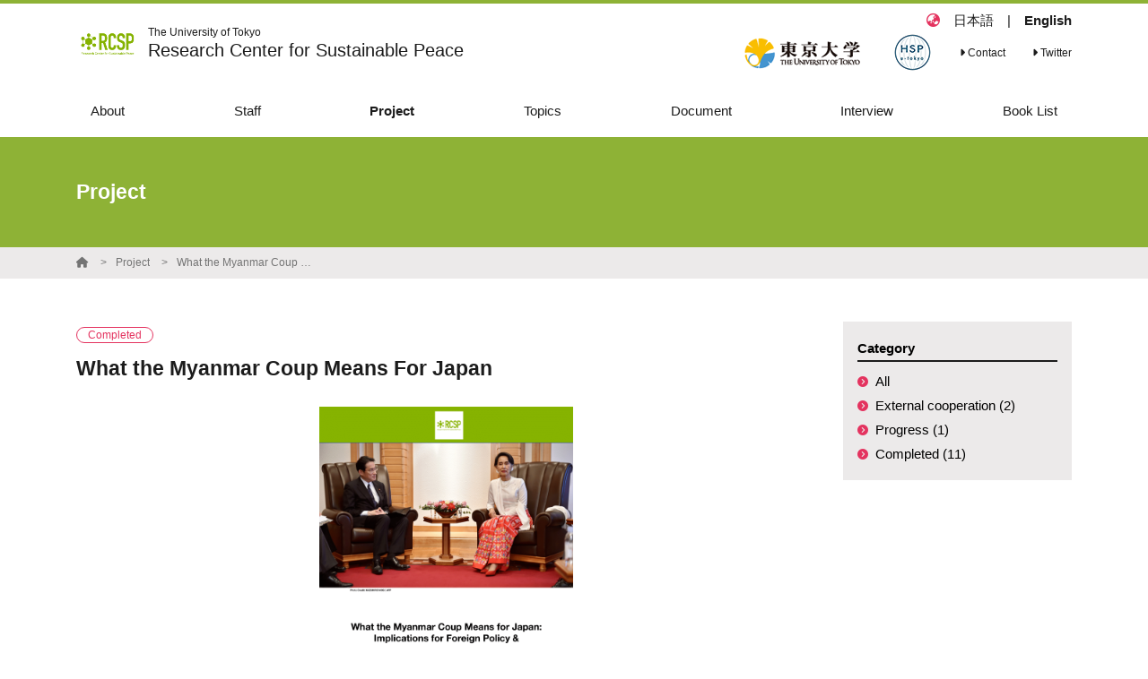

--- FILE ---
content_type: text/html; charset=UTF-8
request_url: https://rcsp.c.u-tokyo.ac.jp/en/project/detail/36
body_size: 7377
content:
<!DOCTYPE html>
<html class="no-js" lang="en">
<head>
                        <!-- Global site tag (gtag.js) - Google Analytics -->
            <script async src="https://www.googletagmanager.com/gtag/js?id=G-ZZRT2SF60Y"></script>
            <script>
                window.dataLayer = window.dataLayer || [];
                function gtag(){dataLayer.push(arguments);}
                gtag('js', new Date());

                gtag('config', 'G-ZZRT2SF60Y');
            </script>
                <meta http-equiv="X-UA-Compatible" content="IE=edge">
    <meta charset="utf-8">
    <title>What the Myanmar Coup Means For Japan | Research Center for Sustainable Peace - The University of Tokyo</title>
    <meta name="keywords" content="">
    <meta name="description" content="On February 1, 2021, Myanmar&amp;rsquo;s military toppled the civilian government headed by Aung San Suu Kyi in a coup d&amp;rsquo;&amp;eacute;tat antic">
                    <base href="https://rcsp.c.u-tokyo.ac.jp/en/" target="_self">
    
    <meta name="viewport" content="width=device-width, initial-scale=1, maximum-scale=1, user-scalable=no">
    <meta name="format-detection" content="telephone=no, address=no, email=no">
    <meta property="og:title" content="What the Myanmar Coup Means For Japan | Research Center for Sustainable Peace - The University of Tokyo">
    <meta property="og:description" content="On February 1, 2021, Myanmar&amp;rsquo;s military toppled the civilian government headed by Aung San Suu Kyi in a coup d&amp;rsquo;&amp;eacute;tat antic">
    <meta property="og:url" content="https://rcsp.c.u-tokyo.ac.jp/en/project/detail/36">
    <meta property="og:image" content="">
    <meta property="og:site_name" content="Research Center for Sustainable Peace - The University of Tokyo">
    <meta property="og:locale" content="ja_JP">
    <meta property="og:type" content="website">
    <meta name="twitter:card" content="summary_large_image">
    <link rel="canonical" href="https://rcsp.c.u-tokyo.ac.jp/en/project/detail/36">
    <link rel="apple-touch-icon" href="https://s3-ap-northeast-1.amazonaws.com/pigeon-web/labby/setting/60bf39e346488.png">
    <link rel="icon" href="https://s3-ap-northeast-1.amazonaws.com/pigeon-web/labby/setting/60bf39e346488.png">
    <link rel="stylesheet" href="https://cdnjs.cloudflare.com/ajax/libs/font-awesome/6.5.1/css/all.min.css" integrity="sha512-DTOQO9RWCH3ppGqcWaEA1BIZOC6xxalwEsw9c2QQeAIftl+Vegovlnee1c9QX4TctnWMn13TZye+giMm8e2LwA==" crossorigin="anonymous" referrerpolicy="no-referrer" />
    <link rel="stylesheet" href="https://cdnjs.cloudflare.com/ajax/libs/bootstrap/4.6.2/css/bootstrap-grid.min.css" integrity="sha512-uzG4YY/dpwIEUrfjYud6T7ieVM06DwkHYiB28wgbtq0w4hSGx3XyDF2Oh/VaxB0hmyxyR3hYHNQc4Chb/dS1Sw==" crossorigin="anonymous" referrerpolicy="no-referrer" />
    <link rel="stylesheet" href="https://cdnjs.cloudflare.com/ajax/libs/froala-editor/2.9.5/css/froala_editor.min.css" integrity="sha256-WxhVxQAlxjC5vFFD000wQ+T9DsXg72iAGrodcy0aLt8=" crossorigin="anonymous" />
    <link rel="stylesheet" href="https://cdnjs.cloudflare.com/ajax/libs/froala-editor/2.9.5/css/froala_style.min.css" integrity="sha256-wHAaZezHEogGk9NJt9wV/obUjJPmmrcOyKH+guaXwGw=" crossorigin="anonymous" />
    <link rel="stylesheet" href="https://cdnjs.cloudflare.com/ajax/libs/drawer/3.2.2/css/drawer.min.css" integrity="sha512-6Rl2AX1gEIy8fZ2fv3G2bidTzGTYychcwX+ivC0EsYg5XbAf0OwxeATDb/AWhiluXKDCitkOdRIohCxlitGerQ==" crossorigin="anonymous" />
    <link rel="stylesheet" href="https://cdnjs.cloudflare.com/ajax/libs/lightbox2/2.11.3/css/lightbox.min.css" integrity="sha512-ZKX+BvQihRJPA8CROKBhDNvoc2aDMOdAlcm7TUQY+35XYtrd3yh95QOOhsPDQY9QnKE0Wqag9y38OIgEvb88cA==" crossorigin="anonymous" />
    <link href="https://fonts.googleapis.com/css?family=Josefin+Slab&display=swap" rel="stylesheet">
    <link rel="stylesheet" href="https://laboratory.loftal.jp/assets/main/css/style.css?v=160">
    <style>
    :root {
            --main-color: #8EB236;
            --main-color-c: #ffffff;
            --main-color-trans: rgba(142,178,54,0.5);
            --main-color-trans-20: rgba(142,178,54,0.2);
            --sub-color: #3f802d;
            --sub-color-c: #ffffff;
            --sub-color-trans: rgba(63,128,45,0.5);
            --sub-color-trans-20: rgba(63,128,45,0.2);
            --accent-color: #e4335f;
            --accent-color-c: #ffffff;
            --accent-color-trans: rgba(228,51,95,0.5);
            --accent-color-trans-20: rgba(228,51,95,0.2);
            --font-color: #1c1c1c;
            --font-color-c: #ffffff;
            --font-color-trans: rgba(28,28,28,0.5);
            --font-color-trans-20: rgba(28,28,28,0.2);
            --font-light-color: #6d6c69;
            --font-light-color-c: #ffffff;
            --font-light-color-trans: rgba(109,108,105,0.5);
            --font-light-color-trans-20: rgba(109,108,105,0.2);
            --bg-color: #ffffff;
            --bg-color-c: #000000;
            --bg-color-trans: rgba(255,255,255,0.5);
            --bg-color-trans-20: rgba(255,255,255,0.2);
            --header-bg-color: ;
            --header-bg-color-c: #000000;
            --header-bg-color-trans: rgb(0,0,0);
            --header-bg-color-trans-20: rgb(0,0,0);
            --link-color: #0693cd;
            --font-family: "游ゴシック Medium", "Yu Gothic Medium", 游ゴシック体, YuGothic,"ヒラギノ角ゴ ProN W3", "Hiragino Kaku Gothic ProN", メイリオ, Meiryo, verdana, sans-serif;
        }
</style>    <script src="https://cdnjs.cloudflare.com/ajax/libs/jquery/3.4.1/jquery.min.js" integrity="sha256-CSXorXvZcTkaix6Yvo6HppcZGetbYMGWSFlBw8HfCJo=" crossorigin="anonymous"></script>
        <style></style>
    <style>
        
    </style>
    </head>
<body class="bg-bg font-bg-c layout1-var client-84 lang-en drawer drawer--right ">
    <div class="l-outer-side">
        <header class="site-header header-type1 bg-bg font-font ">
    <div id="header" class="header-type1__pc d-none d-lg-block">
        <div class="header-type1__pc-main container">
            <div class="row justify-content-between align-items-center">
                <div class="col-md-6 mr-auto mt-3 mt-md-0">
                    <a href="./" class="site-brand">
            <div class="site-brand__image">
            <span style="background-image: url('https://s3-ap-northeast-1.amazonaws.com/pigeon-web/labby/setting/60bf39e346488.png');"></span>
        </div>
        <div class="site-brand__right">
                    <div class="site-brand__text-wrap">
                <div class="site-brand__subtitle small-font line-height-13">The University of Tokyo</div>
                <div class="site-brand__title medium-large-font line-height-13">Research Center for Sustainable Peace</div>
            </div>
            </div>
    </a>                </div>
                <div class="col-md-6">
                    <div class="row justify-content-end flex-wrap-reverse pb-2">
                        <div class="col-auto ml-auto">
                            <ul class="submenu row justify-content-end align-items-center">
                                                                    <li class="col-auto">
                                                                                    <a class="d-block" href="https://www.u-tokyo.ac.jp/en/index.html" target="_blank"><img src="https://s3-ap-northeast-1.amazonaws.com/pigeon-web/labby/banner_header/60e5640fbb5d4.gif" alt="東京大学"></a>
                                                                            </li>
                                                                    <li class="col-auto">
                                                                                    <a class="d-block" href="http://hsp.c.u-tokyo.ac.jp/en/" target="_blank"><img src="https://s3-ap-northeast-1.amazonaws.com/pigeon-web/labby/banner_header/60e6693ac7956.png" alt="HSP"></a>
                                                                            </li>
                                                                                                                                                                                                                <li class="submenu__item col-auto"><a class="submenu__link small-font" href="contact" ><i class="fa-solid fa-caret-right"></i>&nbsp;Contact</a></li>
                                                                                                                                                <li class="submenu__item col-auto"><a class="submenu__link small-font" href="https://twitter.com/UTokyo_RCSP" ><i class="fa-solid fa-caret-right"></i>&nbsp;Twitter</a></li>
                                                                                                </ul>
                        </div>
                                                    <div class="col-auto align-self-end ml-3">
                                <div class="row language">
                                    <div class="col-auto p-0"><i class="fa-solid fa-earth-asia font-accent"></i></div>
                                                                            <div class="col-auto "><a href="https://rcsp.c.u-tokyo.ac.jp/project/detail/36">日本語</a></div>|
                                        <div class="col-auto  font-bold"><a href="https://rcsp.c.u-tokyo.ac.jp/en/project/detail/36">English</a></div>
                                                                    </div>
                            </div>
                                                                    </div>
                </div>
            </div>
        </div>
        <div class="header-type1__pc-menu  py-3">
            <div class="container">
                <nav class="header-menu">
                    <ul class="pc-menu">
                                                                                                                                        <li class="pc-menu__item">
                                    <a class="pc-menu__link  " href="about" >
                                        <span>About</span>
                                                                            </a>
                                                                    </li>
                                                                                                                <li class="pc-menu__item">
                                    <a class="pc-menu__link  " href="member" >
                                        <span>Staff</span>
                                                                            </a>
                                                                    </li>
                                                                                                                <li class="pc-menu__item">
                                    <a class="pc-menu__link  -active " href="project" >
                                        <span>Project</span>
                                                                            </a>
                                                                    </li>
                                                                                                                <li class="pc-menu__item">
                                    <a class="pc-menu__link  " href="blog" >
                                        <span>Topics</span>
                                                                            </a>
                                                                    </li>
                                                                                                                <li class="pc-menu__item">
                                    <a class="pc-menu__link  " href="journal" >
                                        <span>Document</span>
                                                                            </a>
                                                                    </li>
                                                                                                                <li class="pc-menu__item">
                                    <a class="pc-menu__link  " href="page/interview" >
                                        <span>Interview</span>
                                                                            </a>
                                                                            <ul class="pc-menu__lower">
                                                                                            <li class="pc-menu__lower-item">
                                                    <a class="pc-menu__lower-link font-main-c" href="page/interview/2" >
                                                        Interview 2
                                                    </a>
                                                </li>
                                                                                            <li class="pc-menu__lower-item">
                                                    <a class="pc-menu__lower-link font-main-c" href="page/interview/3" >
                                                        
                                                    </a>
                                                </li>
                                                                                    </ul>
                                                                    </li>
                                                                                                                <li class="pc-menu__item">
                                    <a class="pc-menu__link  " href="page/booklist" >
                                        <span>Book List</span>
                                                                            </a>
                                                                            <ul class="pc-menu__lower">
                                                                                            <li class="pc-menu__lower-item">
                                                    <a class="pc-menu__lower-link font-main-c" href="page/booklist/1" >
                                                        Book List
                                                    </a>
                                                </li>
                                                                                    </ul>
                                                                    </li>
                                                                        </ul>
                </nav>
            </div>
        </div>
    </div>
    <div id="mb-header" class="header-type1__sp bg-bg d-lg-none">
    <div class="l-header-mobile">
        <div class="l-header-mobile__title">
            <a href="./" class="site-brand-mobile">
            <div class="site-brand-mobile__image">
            <span style="background-image: url('https://s3-ap-northeast-1.amazonaws.com/pigeon-web/labby/setting/60bf39e346488.png');"></span>
        </div>
        <div class="site-brand-mobile__right">
                    <div class="site-brand-mobile__text-wrap line-height-10">
                <span class="site-brand-mobile__subtitle tiny-font line-height-10">The University of Tokyo</span><br>                <span class="site-brand-mobile__title line-height-13">Research Center for Sustainable Peace</span>
            </div>
            </div>
    </a>        </div>
        <div class="l-header-mobile__menu">
            <a class="drawer-toggle hamburger-menu float-right d-lg-none">
                <span></span>
                <span></span>
                <span></span>
            </a>
        </div>
    </div>
</div></header>    </div>
    <nav class="drawer-nav" role="navigation" style="z-index: 1100;">
    <div class="l-drawer">
        <ul class="mobile-menu">
                            <li class="mobile-menu__item-lang">
                    <i class="fa-solid fa-earth-asia font-main-c"></i>
                    <span class="d-inline-block ml-1 mr-1 "><a class="mobile-menu__link" href="https://rcsp.c.u-tokyo.ac.jp/project/detail/36">日本語</a></span>
                    <span>|</span>
                    <span class="d-inline-block  font-bold"><a class="mobile-menu__link" href="https://rcsp.c.u-tokyo.ac.jp/en/project/detail/36">English</a></span>
                </li>
                                                                                        <li class="mobile-menu__item">
                        <a class="mobile-menu__link " href="about" >About</a>
                                            </li>
                                                                <li class="mobile-menu__item">
                        <a class="mobile-menu__link " href="member" >Staff</a>
                                            </li>
                                                                <li class="mobile-menu__item">
                        <a class="mobile-menu__link " href="project" >Project</a>
                                            </li>
                                                                <li class="mobile-menu__item">
                        <a class="mobile-menu__link " href="blog" >Topics</a>
                                            </li>
                                                                <li class="mobile-menu__item">
                        <a class="mobile-menu__link " href="journal" >Document</a>
                                            </li>
                                                                <li class="mobile-menu__item">
                        <a class="mobile-menu__link " href="page/interview" >Interview</a>
                                                    <a class="mobile-menu__open-lower" href="javascript:void(0);"><i class="fa-solid fa-caret-down"></i></a>
                            <ul class="mobile-menu__lower">
                                                                    <li class="mobile-menu__lower-item"><a class="mobile-menu__lower-link" href="page/interview/2" ><i class="fa-solid fa-caret-right"></i>&nbsp;Interview 2</a></li>
                                                                    <li class="mobile-menu__lower-item"><a class="mobile-menu__lower-link" href="page/interview/3" ><i class="fa-solid fa-caret-right"></i>&nbsp;</a></li>
                                                            </ul>
                                            </li>
                                                                <li class="mobile-menu__item">
                        <a class="mobile-menu__link " href="page/booklist" >Book List</a>
                                                    <a class="mobile-menu__open-lower" href="javascript:void(0);"><i class="fa-solid fa-caret-down"></i></a>
                            <ul class="mobile-menu__lower">
                                                                    <li class="mobile-menu__lower-item"><a class="mobile-menu__lower-link" href="page/booklist/1" ><i class="fa-solid fa-caret-right"></i>&nbsp;Book List</a></li>
                                                            </ul>
                                            </li>
                                        <li class="mobile-menu__spacer"></li>
                            <li class="mobile-menu__item-sub">
                                    </li>
                            <li class="mobile-menu__item-sub">
                                            <a class="mobile-menu__link -sub" href="contact" ><i class="fa-solid fa-caret-right"></i>&nbsp;Contact</a>
                                    </li>
                            <li class="mobile-menu__item-sub">
                                            <a class="mobile-menu__link -sub" href="https://twitter.com/UTokyo_RCSP" ><i class="fa-solid fa-caret-right"></i>&nbsp;Twitter</a>
                                    </li>
                    </ul>
            </div>
</nav>    <div class="l-outer-main">
        <main class="l-main">
                    <div style="" class="l-page-title container-fluid py-5">
    <div class="container">
        <h1 class="large-font font-bold">Project</h1>
    </div>
</div>    <div class="container-fluid bg-thin-gray font-dark-gray small-font py-1 mb-md-5 mb-4">
    <div class="container">
        <ul class="breadcrumbs">
                            <li class="breadcrumbs__item">
                                            <a class="breadcrumbs__link font-dark-gray text-truncate" href="./"><i class="fa-solid fa-house"></i></a>
                                    </li>
                            <li class="breadcrumbs__item">
                                            <a class="breadcrumbs__link font-dark-gray text-truncate" href="project">Project</a>
                                    </li>
                            <li class="breadcrumbs__item">
                                            <a class="breadcrumbs__link font-dark-gray text-truncate" href="/project/detail/36">What the Myanmar Coup Means For Japan</a>
                                    </li>
                    </ul>
    </div>
</div>    
    <div class="container my-5">
        <div class="row">
            <div class="col-lg-9">
                    <div class="mb-2"><span class="label">Completed</span></div>
    <h1 class="large-font font-bold mb-4 line-height-16">What the Myanmar Coup Means For Japan</h1>
            <img class="image-center mh-400 mb-3" src="https://s3-ap-northeast-1.amazonaws.com/pigeon-web/labby/project/MFDOk4RMl42KZCJDy7LZ7a0onN2KczDi.png" alt="">
        <div class="fr-view">
        <p>On February 1, 2021, Myanmar&rsquo;s military toppled the civilian government headed by Aung San Suu Kyi in a coup d&rsquo;&eacute;tat anticipated by few. The coup reversed nearly a decade of political and economic reforms in Myanmar that had first been initiated with the establishment of a semi-civilian government in November 2010, setting the country back onto a dark path of political and economic isolation.</p><p>&nbsp;</p><p>For Japan, one of the most significant beneficiaries of Myanmar&rsquo;s political and economic liberalization, the February 2021 coup brought about a number of economic and foreign policy challenges. Throughout out much of the Cold War, Japan enjoyed what many scholars refer to as a &ldquo;special relationship&rdquo; with Myanmar, as Tokyo often bucked the policy approach of other Western countries to provide war reparations, humanitarian aid, official development assistance, and other forms of economic assistance to Myanmar&rsquo;s military leaders&mdash;even during periods of increased international isolation.&nbsp;</p><p>&nbsp;</p><p>As a result of this so-called &ldquo;special relationship&rdquo; between the two countries, Japan significantly boosted its trade and investment with Myanmar after its political re-opening officially process kicked-off in 2011, becoming the country&rsquo;s largest foreign aid donor and one of its largest foreign investors. The February 1, 2021 military coup, and its ensuing aftermath, threatened to derail these substantial investments and upend the trajectory of the Japan-Myanmar relationship.&nbsp;</p><p>&nbsp;</p><p>From an investment perspective, the coup created a dilemma for Japanese aid agencies and private-sector firms. For Japanese companies in particular, the coup cast a growing and unwelcome spotlight on the growing business ties between some Japanese companies and state-owned enterprises controlled by Myanmar&rsquo;s military leaders. Prior to the coup, in August 2019, the United Nations International Fact-Finding Mission on Myanmar, released a report entitled the <em>Economic interests of the Myanmar military</em>, detailing how some international companies were financially contributing to human rights abuses committed by the military even while the country was under civilian control.&nbsp;</p><p>&nbsp;</p><p>Of particular significance was that the report unveiled direct links between Kirin, one of Japan&rsquo;s largest beer companies, and Myanmar Economic Holdings Limited (MEHL), a conglomerate owned and operated directly by the Myanmar military. The domestic and international backlash to Kirin&rsquo;s ties to the Myanmar military served as a cautionary tale to both Japanese and international companies conducting business in Myanmar, putting potential investors on high-alert and warning them of the future business and human rights risks of operating in the economy.</p><p>&nbsp;</p><p>After the February 2021 military coup, many international companies faced an increasingly difficult decision. On the one hand, the reputational risks associated with operating in a country now controlled by a regime credibly accused of genocide was not good for business. On the other, many international companies, especially Japanese conglomerates, had heavily invested in the economy. Thus, leaving the economy out-right would result in significant repercussions not only for their bottom line, but also for the workers and subcontractors that they employed.&nbsp;</p><p>&nbsp;</p><p>Against this backdrop, this report published by the Research Center for Sustainable Peace at the University of Tokyo (RCSP) aims to assess the impact of the February 1, 2021 military coup on both Japan&rsquo;s foreign policy toward Myanmar and the Japanese private sector&rsquo;s investment in the country, seeking to answer the question: &ldquo;What does the military coup mean for the future of Japan&rsquo;s economic and political relations with Myanmar?&rdquo;&nbsp;</p><p>&nbsp;</p><p>This is the first comprehensive research report published in English that details the fallout of the military coup on Japanese actors in Myanmar. It is also the first to delve into the specific implications of the military coup on the Japanese business community, examining to what extent current political conditions and compliance with international human rights standards such as the United Nations Guiding Principles on Human Rights (UNGPs) have impacted the decision-making of Japanese companies and their existing investments in the Myanmar economy.&nbsp;</p><p>&nbsp;</p><p><a href="https://s3-ap-northeast-1.amazonaws.com/pigeon-web/labby/froala/Y2xpZW50-84-646467870e07d.pdf" rel="noopener noreferrer" target="_blank">View the Report (PDF)</a></p>
    </div>
    <div class="my-3">
                    <div class="l-share-btns-row mt-5 mb-2">
        <ul class="sns-btns">
                            <li class="sns-btns__item">
                    <a class="sns-btns__link js-twitter-share" href="javascript: void(0);" target="_blank" rel="nofollow"><img class="sns-btns__img" src="https://laboratory.loftal.jp/assets/main/img/icon/icon_x.png" alt=""></a>
                </li>
                                        <li class="sns-btns__item">
                    <a class="sns-btns__link js-line-share" href="javascript: void(0);" target="_blank" rel="nofollow"><img class="sns-btns__img" src="https://laboratory.loftal.jp/assets/main/img/icon/icon_line@2x.png" alt=""></a>
                </li>
                                        <li class="sns-btns__item">
                    <a class="sns-btns__link js-hatena-share" href="javascript: void(0);" target="_blank" rel="nofollow"><img class="sns-btns__img" src="https://laboratory.loftal.jp/assets/main/img/icon/icon_hatena@2x.png" alt=""></a>
                </li>
                                        <li class="sns-btns__item">
                    <a class="sns-btns__link js-facebook-share" href="javascript: void(0);" target="_blank" rel="nofollow"><img class="sns-btns__img" src="https://laboratory.loftal.jp/assets/main/img/icon/icon_fb@2x.png" alt=""></a>
                </li>
                                </ul>
    </div>
    </div>
            </div>
            <div class="col-lg-3">
                        <div class="l-side h-100 mt-4 mt-lg-0">
                    <div class="p-3 mb-4 bg-thin-gray font-black">
            <h4 class="heading-border-bottom mb-2">Category</h4>
            <ul class="side-list">
                <li class="side-list__item"><a class="side-list__link" href="project">All</a></li>
                                    <li class="side-list__item"><a class="side-list__link " href="project/category/3">External cooperation (2)</a></li>
                                    <li class="side-list__item"><a class="side-list__link " href="project/category/1">Progress (1)</a></li>
                                    <li class="side-list__item"><a class="side-list__link " href="project/category/2">Completed (11)</a></li>
                            </ul>
        </div>
                    </div>            </div>
        </div>
    </div>
        </main>
                                

        <a class="scroll-to-top bg-thin-gray font-dark-gray py-1 big-font" href="javascript: void(0);"><i class="fa-solid fa-angle-up"></i></a>
<footer class="container-fluid pt-5 bg-sub font-sub-c">
    <div class="footer-brand-default row flex-column">
    <div class="footer-brand-default__subtitle col-auto align-self-center text-center line-height-15 small-font">
        The University of Tokyo
    </div>
    <div class="footer-brand-default__title col-auto align-self-center text-center large-font">
        Research Center for Sustainable Peace
    </div>
</div>    <div class="row flex-column mt-4">
        <div class="col-auto">
            <ul class="row justify-content-center">
                                                                                                <li class="col-auto">
                            <a href="about" class="font-main-c">About</a>
                        </li>
                                                                                <li class="col-auto">
                            <a href="member" class="font-main-c">Staff</a>
                        </li>
                                                                                <li class="col-auto">
                            <a href="project" class="font-main-c">Project</a>
                        </li>
                                                                                <li class="col-auto">
                            <a href="blog" class="font-main-c">Topics</a>
                        </li>
                                                                                <li class="col-auto">
                            <a href="journal" class="font-main-c">Document</a>
                        </li>
                                                                                <li class="col-auto">
                            <a href="page/interview" class="font-main-c">Interview</a>
                        </li>
                                                                                <li class="col-auto">
                            <a href="page/booklist" class="font-main-c">Book List</a>
                        </li>
                                                </ul>
        </div>
        <div class="col-auto mt-4">
            <ul class="row justify-content-center">
                                                                                                <li class="col-auto">
                            <a href="contact" class="font-main-c small-font" ><i class="fa-solid fa-caret-right"></i>&nbsp;Contact</a>
                        </li>
                                                                                <li class="col-auto">
                            <a href="https://twitter.com/UTokyo_RCSP" class="font-main-c small-font" ><i class="fa-solid fa-caret-right"></i>&nbsp;Twitter</a>
                        </li>
                                                </ul>
        </div>
        <div class="col-auto mt-4">
            <ul class="row justify-content-center">
                <li class="col-auto">
                    <a href="/cookie-policy" class="font-main-c small-font">Cookie Policy <i class="fa-solid fa-up-right-from-square"></i></a>
                </li>
            </ul>
        </div>
                <div class="col-auto mt-4 mb-3 align-self-center">
                            &copy; 2021-2026 Research Center for Sustainable Peace
                    </div>
                    <div class="col-auto my-2 align-self-end font-labby">
                <a href="https://labby.jp/?from=lab&cid=84" target="_blank">Powered by Labby <i class="fa-solid fa-up-right-from-square small-font"></i></a>
            </div>
            </div>
</footer>        <div class="l-fixed">
    </div>
    </div>
        <script src="https://cdnjs.cloudflare.com/ajax/libs/css-vars-ponyfill/2.4.2/css-vars-ponyfill.min.js" integrity="sha512-UEPuiicGMNkK/kdnItt775yjSg+zx+NvSiB652F1N0OcBzQDlKcY9GtnqvUUQWuKyeijpboER9yLB5l1VPw5yQ==" crossorigin="anonymous"></script>
    <script type="text/javascript" src="https://laboratory.loftal.jp/assets/main/js/noimage.js?v=1"></script>
    <script type="text/javascript" src="https://laboratory.loftal.jp/assets/main/js/common.js?v=12"></script>
    <script type="text/javascript" src="https://laboratory.loftal.jp/assets/main/js/sns-share.js?v=2"></script>
    <script async src="https://platform.twitter.com/widgets.js" charset="utf-8"></script>
    <script src="https://cdnjs.cloudflare.com/ajax/libs/iScroll/5.2.0/iscroll.min.js" integrity="sha512-wstvQlySDtT//3yKfbxpy8AS5b4UQ0tnItav8dGCVLGO3u/Ymb6mUEgVzDL8a/DXdtiuhsTj2ElDsXQ+E2cDYA==" crossorigin="anonymous"></script>
    <script src="https://cdnjs.cloudflare.com/ajax/libs/drawer/3.2.2/js/drawer.min.js" integrity="sha512-icvnRDv6b/z3NXPKA29EK1SRGYD17s9Q18MrES3/2YKve8OvYzzWWuXhOdXKtdQMsE3IFbcKCodJtHN0lELTtQ==" crossorigin="anonymous"></script>
    <script src="https://cdnjs.cloudflare.com/ajax/libs/lightbox2/2.11.3/js/lightbox.min.js" integrity="sha512-k2GFCTbp9rQU412BStrcD/rlwv1PYec9SNrkbQlo6RZCf75l6KcC3UwDY8H5n5hl4v77IDtIPwOk9Dqjs/mMBQ==" crossorigin="anonymous"></script>
    <script src="https://cdnjs.cloudflare.com/ajax/libs/zoom.js/0.0.1/zoom.min.js" integrity="sha512-OhJxb3F/IiF96I1C2hoqRw8iu54GLjgaw/Bl0SRBuuK2qtPqgpKh5m15dSJxub1GwUgxVGzsBotW742Iva4Y6w==" crossorigin="anonymous" referrerpolicy="no-referrer"></script>
    <script src="https://cdnjs.cloudflare.com/ajax/libs/medium-zoom/1.0.6/medium-zoom.min.js" integrity="sha512-N9IJRoc3LaP3NDoiGkcPa4gG94kapGpaA5Zq9/Dr04uf5TbLFU5q0o8AbRhLKUUlp8QFS2u7S+Yti0U7QtuZvQ==" crossorigin="anonymous" referrerpolicy="no-referrer"></script>
    <script>
        MathJax = {
            tex: {
                inlineMath: [['$','$'], ['\\(','\\)']],
                processEscapes: true,
                tags: "ams",
                autoload: {
                    color: [],
                    colorV2: ['color']
                },
                packages: {'[+]': ['noerrors']}
            }
        };
    </script>
    <script async src="https://cdnjs.cloudflare.com/ajax/libs/mathjax/3.1.2/es5/tex-chtml.min.js" integrity="sha512-OEN4O//oR+jeez1OLySjg7HPftdoSaKHiWukJdbFJOfi2b7W0r0ppziSgVRVNaG37qS1f9SmttcutYgoJ6rwNQ==" crossorigin="anonymous"></script>
<!-- Labby v1.1 -->
</body>
</html>